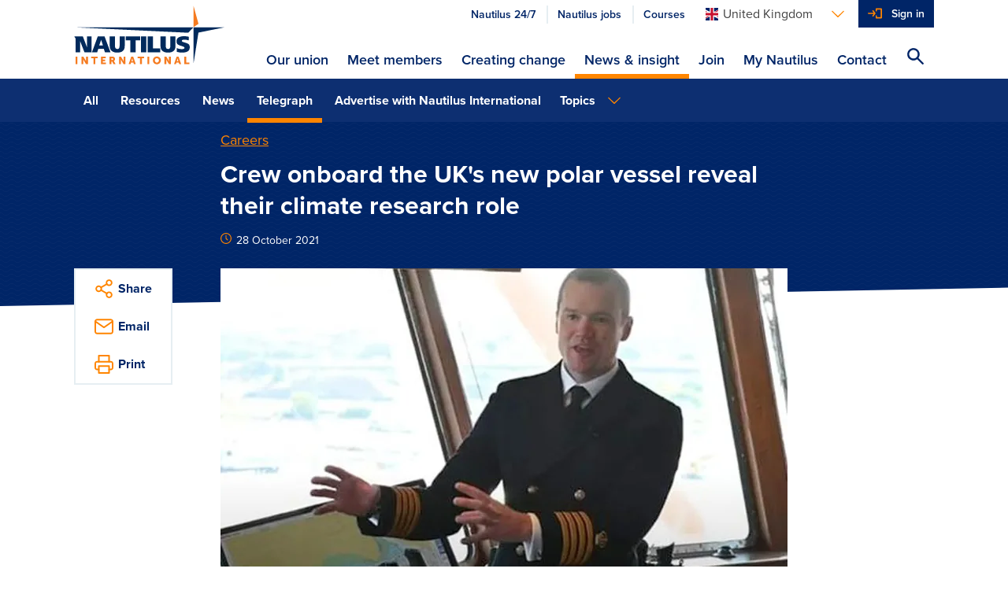

--- FILE ---
content_type: text/html; charset=utf-8
request_url: https://m.nautilusint.org/en/news-insight/telegraph/crew-onboard-the-uks-new-polar-vessel-reveal-their-climate-research-role/
body_size: 12166
content:

<!DOCTYPE html>
<html lang="en">
<head>
    <title>Crew onboard the UK&#39;s new polar vessel reveal their climate research role</title>
    <!-- Favicons-->
        <link rel="apple-touch-icon" sizes="180x180" href="/apple-touch-icon.png">
        <link rel="icon" type="image/png" sizes="32x32" href="/favicon-32x32.png">
        <link rel="icon" type="image/png" sizes="16x16" href="/favicon-16x16.png">

    <link rel="manifest" href="/manifest.json">
    <link rel="mask-icon" href="/safari-pinned-tab.svg" color="#ff8500">
    <meta name="msapplication-TileColor" content="#da532c">
    <meta name="theme-color" content="#ffffff">
    <!--https://blog.kissmetrics.com/open-graph-meta-tags/-->
    <meta property="og:title" content="Crew onboard the UK&#39;s new polar vessel reveal their climate research role">
    <meta name="twitter:title" content="Crew onboard the UK&#39;s new polar vessel reveal their climate research role">
    <meta name="title" content="Crew onboard the UK&#39;s new polar vessel reveal their climate research role">
    <meta property="og:url" content="https://www.nautilusint.org/en/news-insight/telegraph/crew-onboard-the-uks-new-polar-vessel-reveal-their-climate-research-role/">
    <meta name="twitter:card" content="summary">
    <meta name="twitter:url" content="https://www.nautilusint.org/en/news-insight/telegraph/crew-onboard-the-uks-new-polar-vessel-reveal-their-climate-research-role/">

    <meta name="viewport" content="width=device-width, initial-scale=1.0" />
            <meta name="description" content="Crew onboard the UK&#39;s new polar research ship, the RRS Sir David Attenborough, have shared insights into what it takes to navigate a vessel expected to continue the UK&#39;s long tradition of polar exploration and science, including important climate change research projects.">
            <meta property="og:description" content="Crew onboard the UK&#39;s new polar research ship, the RRS Sir David Attenborough, have shared insights into what it takes to navigate a vessel expected to continue the UK&#39;s long tradition of polar exploration and science, including important climate change research projects.">
            <meta name="twitter:description" content="Crew onboard the UK&#39;s new polar research ship, the RRS Sir David Attenborough, have shared insights into what it takes to navigate a vessel expected to continue the UK&#39;s long tradition of polar exploration and science, including important climate change research projects.">
        <!--default to website-->
        <meta property="og:type" content="website">
            <meta property="og:image" content="https://res.cloudinary.com/nautilus-international/image/upload/f_auto,q_auto,dpr_auto,c_fill,w_1200,h_627/v1635523999/bas_rss_sda_master_bridge3_capt_will_whatley.jpg">

    <!-- EPiServer Header Resources -->
    
    <!-- Main stylesheet -->
        <link rel="stylesheet" href="/Static/Nautilus/css/style.css?version=2026.1.12.2">
        <!-- Fastest webfont loading in the west :) -->
    <script>
        if (window.localStorage && window.localStorage._tk_cache) {
            document.documentElement.classList.add('wf-active');
            var script = document.createElement('script');
            script.innerHTML = localStorage._tk_cache + ";(function () {var timeout = setTimeout(function () {document.documentElement.classList.remove('wf-active');}, 300); Typekit.load({ async: false, active: function () { clearTimeout(timeout); }});})();";
            document.head.appendChild(script);
        }
        window._tk_onload = function () {
            var req = new XMLHttpRequest()
            req.addEventListener("load", function () {
                window.localStorage._tk_cache = this.responseText;
            });
            req.open("GET", "https://use.typekit.net/rmo8orz.js");
            req.send();
        };
    </script>
    <script async="" src="https://use.typekit.net/rmo8orz.js" onload="Typekit.load({ async: true, loading: window._tk_onload })"></script>

    
    <link href="https://www.nautilusint.org/en/news-insight/telegraph/crew-onboard-the-uks-new-polar-vessel-reveal-their-climate-research-role/" rel="canonical" />
    

<!-- Google Tag Manager -->
<script>(function(w,d,s,l,i){w[l]=w[l]||[];w[l].push({'gtm.start':
new Date().getTime(),event:'gtm.js'});var f=d.getElementsByTagName(s)[0],
j=d.createElement(s),dl=l!='dataLayer'?'&l='+l:'';j.async=true;j.src=
'https://www.googletagmanager.com/gtm.js?id='+i+dl;f.parentNode.insertBefore(j,f);
})(window,document,'script','dataLayer','GTM-MMRZDKB');</script>
<!-- End Google Tag Manager --><script type="text/javascript">var appInsights=window.appInsights||function(config){function t(config){i[config]=function(){var t=arguments;i.queue.push(function(){i[config].apply(i,t)})}}var i={config:config},u=document,e=window,o="script",s="AuthenticatedUserContext",h="start",c="stop",l="Track",a=l+"Event",v=l+"Page",r,f;setTimeout(function(){var t=u.createElement(o);t.src=config.url||"https://js.monitor.azure.com/scripts/a/ai.0.js";u.getElementsByTagName(o)[0].parentNode.appendChild(t)});try{i.cookie=u.cookie}catch(y){}for(i.queue=[],r=["Event","Exception","Metric","PageView","Trace","Dependency"];r.length;)t("track"+r.pop());return t("set"+s),t("clear"+s),t(h+a),t(c+a),t(h+v),t(c+v),t("flush"),config.disableExceptionTracking||(r="onerror",t("_"+r),f=e[r],e[r]=function(config,t,u,e,o){var s=f&&f(config,t,u,e,o);return s!==!0&&i["_"+r](config,t,u,e,o),s}),i}({instrumentationKey:"9850a4d2-6157-4c9d-8e2a-b28c86d5aee0",sdkExtension:"a"});window.appInsights=appInsights;appInsights.queue&&appInsights.queue.length===0&&appInsights.trackPageView();</script></head>
<body data-cloudinary="nautilus-international" data-editmode="False" data-search="/en/search/AutoComplete">

<!-- Google Tag Manager (noscript) -->
<noscript><iframe src="https://www.googletagmanager.com/ns.html?id=GTM-MMRZDKB"
height="0" width="0" style="display:none;visibility:hidden"></iframe></noscript>
<!-- End Google Tag Manager (noscript) -->
        <!-- Current Version: 2026.1.12.2 -->
    
    



<header class="c-site-header">
    <a class="c-skip-links" href="#main-content">Skip to main content</a>
    <div class="o-container">
        <div class="o-layout">
            <div class="o-layout__item c-site-header__bar">
                <a class="c-site-header__logo" href="/en/" >
                            <img src="/Static/Nautilus/img/site-logo.svg" width="192" height="76" alt="Nautilus International Maritime Union" />
                </a>

                <div class="c-site-header__right">
                        <div class="c-site-header__actions">
                            <ul class="o-list-inline c-site-header__quicklinks js-site-header-quicklinks"></ul>



<div class="c-dropdown js-dropdown c-site-header__dropdown">

    <button class="c-dropdown__toggle js-dropdown-toggle c-dropdown__toggle--bare" id="languages-selector" aria-haspopup="true" aria-expanded="false" aria-label="Languages">
        <span class="u-sprite c-icon u-margin-right-tiny">
            <svg viewBox="0 0 1 1">
                <use xlink:href="/Static/Nautilus/img/icons.svg#icon-flag-en"></use>
            </svg>
        </span><span class="c-dropdown__toggle-text">United Kingdom</span><span class="u-sprite c-icon c-dropdown__toggle-icon">
            <svg viewBox="0 0 1 1">
                <use xlink:href="/Static/Nautilus/img/icons.svg#icon-chevron-down"></use>
            </svg>
        </span>
    </button>
    <ul class="c-dropdown__list js-dropdown-list" aria-labelledby="languages-selector">

            <li class="c-dropdown__item">

                <a class="c-dropdown__link" href="/en/ChangeLanguage/?languageId=en" data-qa="languageSelectorButton-en">

                    <span class="u-sprite c-icon u-margin-right-tiny">
                        <svg viewBox="0 0 1 1">
                            <use xlink:href="/Static/Nautilus/img/icons.svg#icon-flag-en"></use>
                        </svg>
                    </span>United Kingdom
                </a>
            </li>
            <li class="c-dropdown__item">

                <a class="c-dropdown__link" href="/en/ChangeLanguage/?languageId=nl" data-qa="languageSelectorButton-nl">

                    <span class="u-sprite c-icon u-margin-right-tiny">
                        <svg viewBox="0 0 1 1">
                            <use xlink:href="/Static/Nautilus/img/icons.svg#icon-flag-nl"></use>
                        </svg>
                    </span>Netherlands
                </a>
            </li>
            <li class="c-dropdown__item">

                <a class="c-dropdown__link" href="/en/ChangeLanguage/?languageId=de" data-qa="languageSelectorButton-ch">

                    <span class="u-sprite c-icon u-margin-right-tiny">
                        <svg viewBox="0 0 1 1">
                            <use xlink:href="/Static/Nautilus/img/icons.svg#icon-flag-ch"></use>
                        </svg>
                    </span>Switzerland
                </a>
            </li>
    </ul>
</div>


                            <button class="c-site-header__actions-item c-site-header__toggle-nav js-toggle-nav" aria-label="Toggle Navigation">
                                <span class="u-sprite c-icon">
                                    <svg viewBox="0 0 1 1">
                                        <use xmlns:xlink="http://www.w3.org/1999/xlink" xlink:href="/Static/Nautilus/img/icons.svg#icon-menu"></use>
                                    </svg>
                                </span>
                            </button>

                            <ul class="o-list-inline c-site-header__account-actions js-site-header-account-actions">
                                    <li class="c-primary-nav__item c-primary-nav__item--no-border js-user-account-action">
                                        <div class="c-primary-nav__actions u-bg-primary-blue">
                                            <a class="c-primary-nav__link c-primary-nav__link--login u-text-white" data-qa="headersigninbutton" href="/en/my-nautilus/sign-in/">Sign in</a>
                                        </div>
                                    </li>
                            </ul>
                        </div>


                    <div class="c-site-header__nav-container js-nav-container">
                        <nav class="c-primary-nav" role="navigation">
                            <ul class="o-list-bare c-primary-nav__list js-primary-nav-list">

                                <!-- Site navigation items -->

                                        <li class="c-primary-nav__item c-primary-nav__item--top ">
                                            <div class="c-primary-nav__actions">

                                                <a class="c-primary-nav__link c-primary-nav__link--top" href="/en/our-union/" accesskey="">
                                                    Our union
                                                </a>

                                                    <span class="u-sprite c-icon c-primary-nav__link-icon c-primary-nav__link-icon--after u-text-primary-orange js-subnav-toggle">
                                                        <svg viewBox="0 0 1 1">
                                                            <use xlink:href="/Static/Nautilus/img/icons.svg#icon-plus"></use>
                                                        </svg>
                                                    </span>
                                            </div>
                                                <div class="c-primary-nav__subnav">
                                                    <div class="o-container">
                                                        <div class="c-primary-nav__subnav-intro">
                                                            <p class="c-heading-charlie c-heading-swoosh u-text-white">Our union</p>
                                                            <p class="u-margin-bottom-none">Nautilus International is an independent, influential, global trade union and professional organisation, committed to delivering high quality, cost-effective services to members, and welfare support to necessitous seafarers, their dependants and other maritime professionals.</p>
                                                        </div>
                                                        <ul class="o-list-bare c-primary-nav__subnav-list">
                                                                    <li class="c-primary-nav__item c-primary-nav__subnav-item">
                                                                        <div class="c-primary-nav__actions">

                                                                            <a class="c-primary-nav__link c-primary-nav__subnav-link" href="/en/our-union/who-we-are/" accesskey="">
                                                                                Who we are
                                                                            </a>
                                                                        </div>
                                                                    </li>
                                                                    <li class="c-primary-nav__item c-primary-nav__subnav-item">
                                                                        <div class="c-primary-nav__actions">

                                                                            <a class="c-primary-nav__link c-primary-nav__subnav-link" href="/en/our-union/what-we-do/" accesskey="">
                                                                                What we do
                                                                            </a>
                                                                        </div>
                                                                    </li>
                                                                    <li class="c-primary-nav__item c-primary-nav__subnav-item">
                                                                        <div class="c-primary-nav__actions">

                                                                            <a class="c-primary-nav__link c-primary-nav__subnav-link" href="/en/our-union/where-we-work/" accesskey="">
                                                                                Where we work
                                                                            </a>
                                                                        </div>
                                                                    </li>
                                                        </ul>
                                                    </div>
                                                </div>
                                        </li>
                                        <li class="c-primary-nav__item c-primary-nav__item--top ">
                                            <div class="c-primary-nav__actions">

                                                <a class="c-primary-nav__link c-primary-nav__link--top" href="/en/meet-members/" accesskey="">
                                                    Meet members
                                                </a>

                                            </div>
                                        </li>
                                        <li class="c-primary-nav__item c-primary-nav__item--top ">
                                            <div class="c-primary-nav__actions">

                                                <a class="c-primary-nav__link c-primary-nav__link--top" href="/en/creating-change/" accesskey="">
                                                    Creating change
                                                </a>

                                                    <span class="u-sprite c-icon c-primary-nav__link-icon c-primary-nav__link-icon--after u-text-primary-orange js-subnav-toggle">
                                                        <svg viewBox="0 0 1 1">
                                                            <use xlink:href="/Static/Nautilus/img/icons.svg#icon-plus"></use>
                                                        </svg>
                                                    </span>
                                            </div>
                                                <div class="c-primary-nav__subnav">
                                                    <div class="o-container">
                                                        <div class="c-primary-nav__subnav-intro">
                                                            <p class="c-heading-charlie c-heading-swoosh u-text-white">Creating change</p>
                                                            <p class="u-margin-bottom-none">Nautilus works with members, the maritime community, national governments and international agencies to create change, which improves the lives of maritime professionals.</p>
                                                        </div>
                                                        <ul class="o-list-bare c-primary-nav__subnav-list">
                                                                    <li class="c-primary-nav__item c-primary-nav__subnav-item">
                                                                        <div class="c-primary-nav__actions">

                                                                            <a class="c-primary-nav__link c-primary-nav__subnav-link" href="/en/creating-change/campaigns/" accesskey="">
                                                                                Campaigns
                                                                            </a>
                                                                        </div>
                                                                    </li>
                                                                    <li class="c-primary-nav__item c-primary-nav__subnav-item">
                                                                        <div class="c-primary-nav__actions">

                                                                            <a class="c-primary-nav__link c-primary-nav__subnav-link" href="/en/creating-change/get-involved/" accesskey="">
                                                                                Get involved
                                                                            </a>
                                                                        </div>
                                                                    </li>
                                                                    <li class="c-primary-nav__item c-primary-nav__subnav-item">
                                                                        <div class="c-primary-nav__actions">

                                                                            <a class="c-primary-nav__link c-primary-nav__subnav-link" href="/en/creating-change/events/" accesskey="">
                                                                                Events
                                                                            </a>
                                                                        </div>
                                                                    </li>
                                                        </ul>
                                                    </div>
                                                </div>
                                        </li>
                                        <li class="c-primary-nav__item c-primary-nav__item--top is-active">
                                            <div class="c-primary-nav__actions">

                                                <a class="c-primary-nav__link c-primary-nav__link--top" href="/en/news-insight/" accesskey="">
                                                    News &amp; insight
                                                </a>

                                                    <span class="u-sprite c-icon c-primary-nav__link-icon c-primary-nav__link-icon--after u-text-primary-orange js-subnav-toggle">
                                                        <svg viewBox="0 0 1 1">
                                                            <use xlink:href="/Static/Nautilus/img/icons.svg#icon-plus"></use>
                                                        </svg>
                                                    </span>
                                            </div>
                                                <div class="c-primary-nav__subnav">
                                                    <div class="o-container">
                                                        <div class="c-primary-nav__subnav-intro">
                                                            <p class="c-heading-charlie c-heading-swoosh u-text-white">News &amp; insight</p>
                                                            <p class="u-margin-bottom-none">Keep up to date with everything happening at Nautilus and read our views on maritime issues.</p>
                                                        </div>
                                                        <ul class="o-list-bare c-primary-nav__subnav-list">
                                                                    <li class="c-primary-nav__item c-primary-nav__subnav-item">
                                                                        <div class="c-primary-nav__actions">

                                                                            <a class="c-primary-nav__link c-primary-nav__subnav-link" href="/en/news-insight/news/" accesskey="">
                                                                                News
                                                                            </a>
                                                                        </div>
                                                                    </li>
                                                                    <li class="c-primary-nav__item c-primary-nav__subnav-item">
                                                                        <div class="c-primary-nav__actions">

                                                                            <a class="c-primary-nav__link c-primary-nav__subnav-link" href="/en/news-insight/telegraph/" accesskey="">
                                                                                Telegraph
                                                                            </a>
                                                                        </div>
                                                                    </li>
                                                                    <li class="c-primary-nav__item c-primary-nav__subnav-item">
                                                                        <div class="c-primary-nav__actions">

                                                                            <a class="c-primary-nav__link c-primary-nav__subnav-link" href="/en/news-insight/resources/" accesskey="">
                                                                                Resources
                                                                            </a>
                                                                        </div>
                                                                    </li>
                                                                    <li class="c-primary-nav__item c-primary-nav__subnav-item">
                                                                        <div class="c-primary-nav__actions">

                                                                            <a class="c-primary-nav__link c-primary-nav__subnav-link" href="/en/news-insight/letters-to-the-editor/" accesskey="">
                                                                                Letters to the editor
                                                                            </a>
                                                                        </div>
                                                                    </li>
                                                                    <li class="c-primary-nav__item c-primary-nav__subnav-item">
                                                                        <div class="c-primary-nav__actions">

                                                                            <a class="c-primary-nav__link c-primary-nav__subnav-link" href="/en/news-insight/book-reviews/" accesskey="">
                                                                                Book reviews
                                                                            </a>
                                                                        </div>
                                                                    </li>
                                                                    <li class="c-primary-nav__item c-primary-nav__subnav-item">
                                                                        <div class="c-primary-nav__actions">

                                                                            <a class="c-primary-nav__link c-primary-nav__subnav-link" href="/en/news-insight/ships-of-the-past/" accesskey="">
                                                                                Ships of the past
                                                                            </a>
                                                                        </div>
                                                                    </li>
                                                                    <li class="c-primary-nav__item c-primary-nav__subnav-item">
                                                                        <div class="c-primary-nav__actions">

                                                                            <a class="c-primary-nav__link c-primary-nav__subnav-link" href="/en/news-insight/advertise-with-nautilus-international/" accesskey="">
                                                                                Advertise with Nautilus International
                                                                            </a>
                                                                        </div>
                                                                    </li>
                                                        </ul>
                                                    </div>
                                                </div>
                                        </li>
                                        <li class="c-primary-nav__item c-primary-nav__item--top ">
                                            <div class="c-primary-nav__actions">

                                                <a class="c-primary-nav__link c-primary-nav__link--top" href="/en/join/" accesskey="">
                                                    Join
                                                </a>

                                                    <span class="u-sprite c-icon c-primary-nav__link-icon c-primary-nav__link-icon--after u-text-primary-orange js-subnav-toggle">
                                                        <svg viewBox="0 0 1 1">
                                                            <use xlink:href="/Static/Nautilus/img/icons.svg#icon-plus"></use>
                                                        </svg>
                                                    </span>
                                            </div>
                                                <div class="c-primary-nav__subnav">
                                                    <div class="o-container">
                                                        <div class="c-primary-nav__subnav-intro">
                                                            <p class="c-heading-charlie c-heading-swoosh u-text-white">Join</p>
                                                            <p class="u-margin-bottom-none">If you are a maritime professional, we are the specialist trade union and professional organisation for you.</p>
                                                        </div>
                                                        <ul class="o-list-bare c-primary-nav__subnav-list">
                                                                    <li class="c-primary-nav__item c-primary-nav__subnav-item">
                                                                        <div class="c-primary-nav__actions">

                                                                            <a class="c-primary-nav__link c-primary-nav__subnav-link" href="/en/join/join-online/" accesskey="">
                                                                                Join online
                                                                            </a>
                                                                        </div>
                                                                    </li>
                                                                    <li class="c-primary-nav__item c-primary-nav__subnav-item">
                                                                        <div class="c-primary-nav__actions">

                                                                            <a class="c-primary-nav__link c-primary-nav__subnav-link" href="/en/join/why-join/" accesskey="">
                                                                                Why join?
                                                                            </a>
                                                                        </div>
                                                                    </li>
                                                        </ul>
                                                    </div>
                                                </div>
                                        </li>
                                        <li class="c-primary-nav__item c-primary-nav__item--top ">
                                            <div class="c-primary-nav__actions">

                                                <a class="c-primary-nav__link c-primary-nav__link--top" href="/en/my-nautilus/" accesskey="">
                                                    My Nautilus
                                                </a>

                                                    <span class="u-sprite c-icon c-primary-nav__link-icon c-primary-nav__link-icon--after u-text-primary-orange js-subnav-toggle">
                                                        <svg viewBox="0 0 1 1">
                                                            <use xlink:href="/Static/Nautilus/img/icons.svg#icon-plus"></use>
                                                        </svg>
                                                    </span>
                                            </div>
                                                <div class="c-primary-nav__subnav">
                                                    <div class="o-container">
                                                        <div class="c-primary-nav__subnav-intro">
                                                            <p class="c-heading-charlie c-heading-swoosh u-text-white">My Nautilus</p>
                                                            <p class="u-margin-bottom-none">Login to your member area to update your details, find your organiser and much more.</p>
                                                        </div>
                                                        <ul class="o-list-bare c-primary-nav__subnav-list">
                                                                    <li class="c-primary-nav__item c-primary-nav__subnav-item">
                                                                        <div class="c-primary-nav__actions">

                                                                            <a class="c-primary-nav__link c-primary-nav__subnav-link" href="/en/my-nautilus/uk-branch-conference/" accesskey="">
                                                                                UK Branch Conference
                                                                            </a>
                                                                        </div>
                                                                    </li>
                                                                    <li class="c-primary-nav__item c-primary-nav__subnav-item">
                                                                        <div class="c-primary-nav__actions">

                                                                            <a class="c-primary-nav__link c-primary-nav__subnav-link" href="/en/my-nautilus/support-at-work/" accesskey="">
                                                                                Support at work
                                                                            </a>
                                                                        </div>
                                                                    </li>
                                                                    <li class="c-primary-nav__item c-primary-nav__subnav-item">
                                                                        <div class="c-primary-nav__actions">

                                                                            <a class="c-primary-nav__link c-primary-nav__subnav-link" href="/en/my-nautilus/lay-reps/" accesskey="">
                                                                                Lay reps
                                                                            </a>
                                                                        </div>
                                                                    </li>
                                                                    <li class="c-primary-nav__item c-primary-nav__subnav-item">
                                                                        <div class="c-primary-nav__actions">

                                                                            <a class="c-primary-nav__link c-primary-nav__subnav-link" href="/en/my-nautilus/member-resources/" accesskey="">
                                                                                Member resources
                                                                            </a>
                                                                        </div>
                                                                    </li>
                                                                    <li class="c-primary-nav__item c-primary-nav__subnav-item">
                                                                        <div class="c-primary-nav__actions">

                                                                            <a class="c-primary-nav__link c-primary-nav__subnav-link" href="/en/my-nautilus/nautilus-elections/" accesskey="">
                                                                                Nautilus elections
                                                                            </a>
                                                                        </div>
                                                                    </li>
                                                                    <li class="c-primary-nav__item c-primary-nav__subnav-item">
                                                                        <div class="c-primary-nav__actions">

                                                                            <a class="c-primary-nav__link c-primary-nav__subnav-link" href="/en/my-nautilus/legal/" accesskey="">
                                                                                Legal
                                                                            </a>
                                                                        </div>
                                                                    </li>
                                                        </ul>
                                                    </div>
                                                </div>
                                        </li>
                                        <li class="c-primary-nav__item c-primary-nav__item--top ">
                                            <div class="c-primary-nav__actions">

                                                <a class="c-primary-nav__link c-primary-nav__link--top" href="/en/contact/" accesskey="">
                                                    Contact
                                                </a>

                                            </div>
                                        </li>

                                <li class="c-primary-nav__item js-navigation-quicklinks">
                                    <div class="c-primary-nav__actions">
                                            <a class="c-primary-nav__link c-primary-nav__link--half u-text-primary-blue"
                                               href="/link/2ddaf7270be4497f86b344cc0d93d885.aspx?epslanguage=en">
                                                Nautilus 24/7
                                            </a>
                                                                                    <a class="c-primary-nav__link c-primary-nav__link--half u-text-primary-blue"
                                               href="/link/70b11fc3d6ba4e68abc006ba07cb0b0c.aspx">
                                                Nautilus jobs
                                            </a>
                                                                                    <a class="c-primary-nav__link c-primary-nav__link--half u-text-primary-blue"
                                               href="/link/60c34de6839d4e5e9e02a8bc60b0115b.aspx">
                                                Courses
                                            </a>
                                    </div>
                                </li>

                            </ul>
                        </nav>
                    </div>

                    <button class="c-site-header__actions-item c-site-header__search js-toggle-search js-search-icon" aria-label="Search Website">
                        <span class="u-sprite c-icon">
                            <svg viewBox="0 0 1 1">
                                <use xmlns:xlink="http://www.w3.org/1999/xlink" xlink:href="/Static/Nautilus/img/icons.svg#icon-search"></use>
                            </svg>
                        </span>
                    </button>
                </div>

            </div>

        </div>
    </div>
</header>
<!-- Global search input field-->
<div class="c-site-search c-site-search--global js-global-search">
    <div class="o-container o-container--relative">
        <div class="o-layout">
            <div class="o-layout__item">
                <form class="js-site-search" id="" method="" action="/en/search/" autocomplete="off">
                    <input class="c-form-input c-form-input--invert c-form-input--global-search u-margin-bottom-none js-site-search-input" id="searchQuery" name="searchQuery" type="text" value="" />
                    <!-- Autocomplete results-->
                    <ul class="c-autocomplete c-autocomplete--global o-list-block js-site-search-autocomplete"></ul>
                </form>
            </div>
        </div>
    </div>
</div>

    <main class="site-content" id="main-content">
        



    <div class="c-secondary-nav" >



<div class="o-container">
    <div class="o-layout c-secondary-nav__inner">
        <div class="o-layout__item c-secondary-nav__filters u-width-12-col@medium">
                <div class="c-dropdown js-dropdown c-dropdown--full@small c-dropdown--list@medium c-secondary-nav__dropdown">
                    <button class="c-dropdown__toggle js-dropdown-toggle" id="dropdown-filter" aria-haspopup="true" aria-expanded="false">
                        <span class="c-dropdown__toggle-text">All</span><span class="u-sprite c-icon c-dropdown__toggle-icon">
                            <svg viewBox="0 0 1 1">
                                <use xlink:href="/Static/Nautilus/img/icons.svg#icon-chevron-down"></use>
                            </svg>
                        </span>
                    </button>
                    <ul class="c-dropdown__list js-dropdown-list" aria-labelledby="dropdown-filter">
                                    <li class="c-dropdown__item "><a class="c-dropdown__link" href="/en/news-insight/">All</a></li>
                                    <li class="c-dropdown__item "><a class="c-dropdown__link" href="/en/news-insight/resources/">Resources</a></li>
                                    <li class="c-dropdown__item "><a class="c-dropdown__link" href="/en/news-insight/news/">News</a></li>
                                    <li class="c-dropdown__item is-active"><a class="c-dropdown__link" href="/en/news-insight/telegraph/">Telegraph</a></li>
                                    <li class="c-dropdown__item "><a class="c-dropdown__link" href="/en/news-insight/advertise-with-nautilus-international/">Advertise with Nautilus International</a></li>
                    </ul>
                </div>
                            <div class="c-dropdown js-dropdown c-dropdown--full@small c-dropdown--blend@medium c-secondary-nav__dropdown ">
                    <button class="c-dropdown__toggle js-dropdown-toggle" id="dropdown-topics" aria-haspopup="true" aria-expanded="false">
                        <span class="c-dropdown__toggle-text">
Topics                        </span>
                        <span class="u-sprite c-icon c-dropdown__toggle-icon">
                            <svg viewBox="0 0 1 1">
                                <use xlink:href="/Static/Nautilus/img/icons.svg#icon-chevron-down"></use>
                            </svg>
                        </span>
                    </button>
                    <ul class="c-dropdown__list js-dropdown-list" aria-labelledby="dropdown-topics">
                            <li class="c-dropdown__item"><a class="c-dropdown__link" href="/en/news-insight/">Topics</a></li>
                            <li class="c-dropdown__item"><a class="c-dropdown__link" href="/en/news-insight/?topic=Campaigning">Campaigning</a></li>
                            <li class="c-dropdown__item"><a class="c-dropdown__link" href="/en/news-insight/?topic=Careers">Careers</a></li>
                            <li class="c-dropdown__item"><a class="c-dropdown__link" href="/en/news-insight/?topic=Colleges">Colleges</a></li>
                            <li class="c-dropdown__item"><a class="c-dropdown__link" href="/en/news-insight/?topic=Community">Community</a></li>
                            <li class="c-dropdown__item"><a class="c-dropdown__link" href="/en/news-insight/?topic=Education and training">Education and training</a></li>
                            <li class="c-dropdown__item"><a class="c-dropdown__link" href="/en/news-insight/?topic=Environment">Environment</a></li>
                            <li class="c-dropdown__item"><a class="c-dropdown__link" href="/en/news-insight/?topic=Equality">Equality</a></li>
                            <li class="c-dropdown__item"><a class="c-dropdown__link" href="/en/news-insight/?topic=Federation">Federation</a></li>
                            <li class="c-dropdown__item"><a class="c-dropdown__link" href="/en/news-insight/?topic=General secretary message">General secretary message</a></li>
                            <li class="c-dropdown__item"><a class="c-dropdown__link" href="/en/news-insight/?topic=Government">Government</a></li>
                            <li class="c-dropdown__item"><a class="c-dropdown__link" href="/en/news-insight/?topic=Health and safety">Health and safety</a></li>
                            <li class="c-dropdown__item"><a class="c-dropdown__link" href="/en/news-insight/?topic=History">History</a></li>
                            <li class="c-dropdown__item"><a class="c-dropdown__link" href="/en/news-insight/?topic=Industrial">Industrial</a></li>
                            <li class="c-dropdown__item"><a class="c-dropdown__link" href="/en/news-insight/?topic=International">International</a></li>
                            <li class="c-dropdown__item"><a class="c-dropdown__link" href="/en/news-insight/?topic=Law">Law</a></li>
                            <li class="c-dropdown__item"><a class="c-dropdown__link" href="/en/news-insight/?topic=Members at work">Members at work</a></li>
                            <li class="c-dropdown__item"><a class="c-dropdown__link" href="/en/news-insight/?topic=Nautilus news">Nautilus news</a></li>
                            <li class="c-dropdown__item"><a class="c-dropdown__link" href="/en/news-insight/?topic=Nautilus partnerships">Nautilus partnerships</a></li>
                            <li class="c-dropdown__item"><a class="c-dropdown__link" href="/en/news-insight/?topic=Netherlands">Netherlands</a></li>
                            <li class="c-dropdown__item"><a class="c-dropdown__link" href="/en/news-insight/?topic=Open days">Open days</a></li>
                            <li class="c-dropdown__item"><a class="c-dropdown__link" href="/en/news-insight/?topic=Opinion">Opinion</a></li>
                            <li class="c-dropdown__item"><a class="c-dropdown__link" href="/en/news-insight/?topic=Organising">Organising</a></li>
                            <li class="c-dropdown__item"><a class="c-dropdown__link" href="/en/news-insight/?topic=Podcasts from Nautilus">Podcasts from Nautilus</a></li>
                            <li class="c-dropdown__item"><a class="c-dropdown__link" href="/en/news-insight/?topic=Sponsored content">Sponsored content</a></li>
                            <li class="c-dropdown__item"><a class="c-dropdown__link" href="/en/news-insight/?topic=Switzerland">Switzerland</a></li>
                            <li class="c-dropdown__item"><a class="c-dropdown__link" href="/en/news-insight/?topic=Technology">Technology</a></li>
                            <li class="c-dropdown__item"><a class="c-dropdown__link" href="/en/news-insight/?topic=Ukraine">Ukraine</a></li>
                            <li class="c-dropdown__item"><a class="c-dropdown__link" href="/en/news-insight/?topic=United Kingdom">United Kingdom</a></li>
                            <li class="c-dropdown__item"><a class="c-dropdown__link" href="/en/news-insight/?topic=Welfare">Welfare</a></li>
                    </ul>
                </div>
        </div>

    </div>
</div>

    </div>

<div class="c-page-header c-page-header--tilt c-page-header--article   
     c-page-header--overlap" 
     data-src="" 
     data-version="">
    <div class="o-container ">
        <div class="o-layout">
            <div class="o-layout__item u-width-8-col@large u-push-2-col@large">
                <span class="c-page-header__category" >
                    <a href="/en/news-insight/?topic=Careers">Careers</a>
                </span>
                <h1 class="c-page-header__title">Crew onboard the UK's new polar vessel reveal their climate research role</h1>
                <p class="c-text-smallprint">
                    <span class="u-sprite c-icon u-text-primary-orange u-margin-right-tiny">
                        <svg viewBox="0 0 1 1">
                            <use xlink:href="/Static/Nautilus/img/icons.svg#icon-clock"></use>
                        </svg>
                    </span>28 October 2021
                </p>
            </div>
        </div>
    </div>
</div>



<div class="o-container o-container--relative">
    <div class="o-layout">
        <div class="o-layout__item u-width-10-col@large u-push-1-col@large u-width-8-col@x-large u-push-2-col@x-large">
            <figure class="c-featured-image">
                    <img class="c-featured-image__image" data-src="/globalassets/news-by-topic/united-kingdom/bas_rss_sda_master_bridge3_capt_will_whatley.jpg" data-version="1635523999" alt="Image:Captain Will Whatley during a BAS video interview on the bridge. Image: BAS video" title="Captain Will Whatley during a BAS video interview on the bridge. Image: BAS video">
                                    <figcaption class="c-featured-image__caption">Captain Will Whatley during a BAS video interview on the bridge. Image: BAS video</figcaption>
            </figure>
        <div class="c-content-area js-content-area">

                <p class="u-text-bold">
                    Crew onboard the UK&#39;s new polar research ship, the RRS Sir David Attenborough, have shared insights into what it takes to navigate a vessel expected to continue the UK&#39;s long tradition of polar exploration and science, including important climate change research projects. Deborah McPherson reports
                </p>

            
            <!DOCTYPE html>
<html>
<head>
<script type="text/javascript">var appInsights=window.appInsights||function(config){function t(config){i[config]=function(){var t=arguments;i.queue.push(function(){i[config].apply(i,t)})}}var i={config:config},u=document,e=window,o="script",s="AuthenticatedUserContext",h="start",c="stop",l="Track",a=l+"Event",v=l+"Page",r,f;setTimeout(function(){var t=u.createElement(o);t.src=config.url||"https://js.monitor.azure.com/scripts/a/ai.0.js";u.getElementsByTagName(o)[0].parentNode.appendChild(t)});try{i.cookie=u.cookie}catch(y){}for(i.queue=[],r=["Event","Exception","Metric","PageView","Trace","Dependency"];r.length;)t("track"+r.pop());return t("set"+s),t("clear"+s),t(h+a),t(c+a),t(h+v),t(c+v),t("flush"),config.disableExceptionTracking||(r="onerror",t("_"+r),f=e[r],e[r]=function(config,t,u,e,o){var s=f&&f(config,t,u,e,o);return s!==!0&&i["_"+r](config,t,u,e,o),s}),i}({instrumentationKey:"9850a4d2-6157-4c9d-8e2a-b28c86d5aee0",sdkExtension:"a"});window.appInsights=appInsights;appInsights.queue&&appInsights.queue.length===0&&appInsights.trackPageView();</script></head>
<body>
<p>The crew answered questions from Nautilus during the vessel's special visit to London Greenwich between 28-30 October 2021, ahead of global climate conference COP26. The visit was also part of a three-day Ice Worlds Festival hosted by the Royal Greenwich Museums in partnership with British Antarctic Survey (BAS) &ndash; with live talks by scientists and experts living and working in polar regions. Virtual-only tours of the vessel were also available at the museum.</p>
<p>The <a title="RRS Sir David Attenborough live streams" href="https://www.bas.ac.uk/media/creative-services/live/" target="_blank" rel="noopener">state-of-the-art ship</a>, operated by BAS where Nautilus has members, is expected to enable world-leading research in Antarctica and the Arctic for the next 25-30 years. It will leave the UK for its maiden voyage in mid-November.</p>
<p>Two alternate crews will sail the vessel, including one headed by Captain <a href="https://www.bas.ac.uk/blogpost/meet-the-crew-captain-will-whatley/">Will Whatley</a> and another by Captain Ralph Stevens.</p>
<p>Asked how different a polar research vessel is to operate compared to other Merchant Navy vessels, the crew said the main difference is the additional systems provided for conducting science.</p>
<p>'The Sir David Attenborough vessel has dedicated deck machinery for deploying scientific equipment as well as an array of echo sounders and swath systems allowing the ship to function as a mobile laboratory. This is in addition to its logistics role in supplying the British bases in Antarctica. These various aspects of the vessel's operations mean the crew have to be dynamic in changing from conducting science to cargo operations.'</p>
<p>This vessel is also the first to be built in the UK to Polar Code regulations which came into force in 2017.</p>
<figure class="image"><img alt="bas_sda_polar_london_web.jpg" width="100%" height="" data-src="/globalassets/news-by-topic/united-kingdom/bas_sda_polar_london_web.jpg" data-version="1635524202" title="bas_sda_polar_london_web.jpg">
<figcaption>RRS Sir David Attenborough enters London. Image: BAS</figcaption>
</figure>
<p>'Because of the nature of our operations, all our systems on outside decks are required to operate at a minimum -35 degrees Celsius,' said the crew. 'We also have survival equipment on board in case we need to abandon ship onto the ice. Each crew member has a personal survival kit and there are group survival kits which contain items such as additional food rations and tents.'</p>
<p>As the vessel is very complex, the crew also conduct on board training regularly covering emergency scenarios and familiarisation with the vessel's systems, including fuel consumption, rough weather rolling and emergency steering, dynamic positioning and man overboard protocols.</p>
<p>The Polar Code has brought in additional training requirements for deck officers when the vessel is operating in polar waters where ice is present. Advanced training for master and chief mate, and basic training for officers in charge of a navigational watch, is also required. The training covers principles of ice navigation as well as other topics such as pollution prevention, said the crew.</p>
<p>All the crew are also required to be familiar with the Polar Water Operations Manual. This details the procedures for when the vessel is operating in polar waters as well as the vessel's lifesaving appliances.</p>
<p>Covid-19 presented a wide range of challenges to the delivery of the vessel, said the crew. Travel restrictions prevented specialists visiting the ship to fit and test equipment, and access to the ship was restricted to essential personnel only. Once restrictions began to lift, BAS was able to begin to open access to the ship, and the commissioning and snagging processes gathered pace ahead of the ship's first expected deployment to Antarctica. The vessel has not yet had any cadets working on board due to Covid-19.</p>
<p>During its first deployment the RRS Sir David Attenborough will be delivering cargo in early 2022 to the English Coast of the British Antarctic Territory, providing critical support for the International Thwaites Glacier Project &ndash; a collaboration between the UK and US, to learn more about the so-called 'Doomsday Glacier'.</p>
<p>The polar vessel will also deploy Argo floats in the Southern Ocean to gather data on ocean temperature. The International Argo program supplies most direct measurements of ocean temperature for the study of global warming and climate change. Within this project, the Southern Ocean has always been sampled less than other more accessible oceans. Deploying these Argo floats will address this shortfall, improving measurement and understanding of global change.</p>
<p>Crew also shed light on the sort of extensive planning necessary for the mental and physical health of the 30 crew, plus the 60 scientific and other support staff in readiness for polar conditions. Crew can be onboard for three months or more.</p>
<p>Each member of crew and other personnel receive a personalised kit bag containing Personal Protective Equipment (PPE), and clothing for cold weather. The vessel also has a large stock of PPE on board for the including insulated boiler suits and warm gloves.</p>
<p>Social events to entertain the crew and scientists and keep morale up are also organised, and there is a well-equipped gym onboard, as well as a sauna.</p>
<p>When possible, every effort is made for the crew to go ashore and explore the bases and surrounding areas. 'This is particularly important as the vessel can sometimes be at sea for four weeks at a time conducting science or transiting north and south from the UK. '</p>
<p>Mealtimes are an important time for crew and other staff to socialise and unwind from work, so a variety of meals are served catering to specific dietary requirements. Stores are carefully planned to ensure that meals contain as much fresh fruit and vegetables as possible during the journey.</p>
<p>All personnel also have access to the internet as well as being able to dial out from their cabin phones so they can contact home.</p>
</body>
</html>
            <div class="o-layout o-layout--flex u-margin-bottom-small">



    <div class="o-layout__item">
        <figure>
            <div class="u-embed-responsive u-embed-responsive--no-margin u-embed-responsive--16:9 u-margin-bottom-none" >
                <iframe width="560" height="315" src="https://www.youtube.com/embed/iVCvrmWmCys" title="YouTube video player" frameborder="0" allow="accelerometer; autoplay; clipboard-write; encrypted-media; gyroscope; picture-in-picture" allowfullscreen></iframe>
            </div>
                <figcaption class="c-featured-image__caption">
                    Hear more from Captain Will Whatley, who explains  what it has been like to see the polar research vessel through from build to launch, during a BAS YouTube video on the bridge of  the RRS Sir David Attenborough.
                </figcaption>
        </figure>
    </div></div>
            
        </div>



<div class="c-share c-share--full@small">
    <div class="c-share__item js-accordion-section">
        <a class="c-share__link js-accordion-trigger" href="#">
            <span class="u-sprite c-icon c-share__icon">
                <svg viewBox="0 0 1 1">
                    <use xlink:href="/Static/Nautilus/img/icons.svg#icon-share"></use>
                </svg>
            </span><span class="c-share__label">Share</span>
        </a>
        <div class="c-share__body js-accordion-content">
            <a class="c-share__link" href="http://www.facebook.com/sharer.php?u=https://www.nautilusint.org/en/news-insight/telegraph/crew-onboard-the-uks-new-polar-vessel-reveal-their-climate-research-role/" target="_blank" rel="noopener noreferrer">
                <span class="u-sprite c-icon c-share__icon">
                    <svg viewBox="0 0 1 1">
                        <use xlink:href="/Static/Nautilus/img/icons.svg#icon-facebook"></use>
                    </svg>
                </span>
            </a>
            <a class="c-share__link" href="https://twitter.com/share?url=https://www.nautilusint.org/en/news-insight/telegraph/crew-onboard-the-uks-new-polar-vessel-reveal-their-climate-research-role/" target="_blank" rel="noopener noreferrer">
                <span class="u-sprite c-icon c-share__icon">
                    <svg viewBox="0 0 1 1">
                        <use xlink:href="/Static/Nautilus/img/icons.svg#icon-twitter"></use>
                    </svg>
                </span>
            </a>
            <a class="c-share__link" href="https://www.linkedin.com/sharing/share-offsite/?url=https://www.nautilusint.org/en/news-insight/telegraph/crew-onboard-the-uks-new-polar-vessel-reveal-their-climate-research-role/" target="_blank" rel="noopener noreferrer">
                <span class="u-sprite c-icon c-share__icon">
                    <svg viewBox="0 0 1 1">
                        <use xlink:href="/Static/Nautilus/img/icons.svg#icon-linkedin"></use>
                    </svg>
                </span>
            </a>
        </div>
    </div>
    <div class="c-share__item">
        <a class="c-share__link" href="mailto:?Subject=Crew onboard the UK&#39;s new polar vessel reveal their climate research role&amp;Body=https://www.nautilusint.org/en/news-insight/telegraph/crew-onboard-the-uks-new-polar-vessel-reveal-their-climate-research-role/">
            <span class="u-sprite c-icon c-share__icon">
                <svg viewBox="0 0 1 1">
                    <use xlink:href="/Static/Nautilus/img/icons.svg#icon-mail"></use>
                </svg>
            </span><span class="c-share__label">Email</span>
        </a>
    </div>
    <div class="c-share__item">
        <a class="c-share__link" href="javascript:window.print()">
            <span class="u-sprite c-icon c-share__icon">
                <svg viewBox="0 0 1 1">
                    <use xlink:href="/Static/Nautilus/img/icons.svg#icon-print"></use>
                </svg>
            </span><span class="c-share__label">Print</span>
        </a>
    </div>
</div>

            <hr>
                <p class="c-heading-echo u-text-medium-grey u-margin-bottom-small">Tags</p>
                <ul class="o-list-inline" >
                                <li class="o-list-inline__item"><a class="c-label c-label--tag" href="/en/news-insight/?tag=british antarctic survey">british antarctic survey</a></li>
                                <li class="o-list-inline__item"><a class="c-label c-label--tag" href="/en/news-insight/?tag=cop26">cop26</a></li>
                                <li class="o-list-inline__item"><a class="c-label c-label--tag" href="/en/news-insight/?tag=polar code">polar code</a></li>
                                <li class="o-list-inline__item"><a class="c-label c-label--tag" href="/en/news-insight/?tag=specialist vessels">specialist vessels</a></li>
                </ul>
        </div>
    </div>
</div>
    <section class="u-bg-light-blue u-padding-top u-padding-bottom">
        <div class="o-container">
            <div class="o-layout">
                <div class="o-layout__item">
                    <h2 class="c-heading-charlie u-text-primary-blue u-text-center">More articles</h2>
                </div>
            </div>
            <div class="o-layout o-layout--flex">

<a class="c-card u-margin-bottom o-layout__item u-width-4-col@medium u-width-12-col@medium" href="/en/news-insight/telegraph/meet-the-yacht-empowering-girls-through-education/" data-epi-block-id="14452"
   >
    <div class="c-card__image" data-src="/globalassets/news-by-topic/community/p1014273_tracy_edwards_maiden_factor_web.jpg" data-version="1634739369">
            </div>
    <div class="c-card__body">
            <span class="c-text-smallprint u-text-primary-orange">Community</span>
        <h3 class="c-card__title">Meet the yacht empowering girls through education</h3>
        <ul class="o-list-inline o-list-inline--narrow c-card__meta">
            <li class="o-list-inline__item"><span class="c-text-smallprint u-text-medium-grey">Telegraph</span></li>
            <li class="o-list-inline__item">
                <span class="c-text-smallprint u-text-medium-grey">
                    <span class="u-sprite c-icon u-margin-right-tiny">
                        <svg viewBox="0 0 1 1">
                            <use xlink:href="/Static/Nautilus/img/icons.svg#icon-clock"></use>
                        </svg>
                    </span>
                    20 October 2021
                </span>
            </li>
        </ul>
    </div>
</a>


<a class="c-card u-margin-bottom o-layout__item u-width-4-col@medium u-width-12-col@medium" href="/en/news-insight/telegraph/norwegian-unions-welcome-government-promise-of-local-wages-and-conditions-in-countrys-waters/" data-epi-block-id="14472"
   >
    <div class="c-card__image" data-src="/globalassets/news-by-topic/international/norwegian_money_gettyimages-471122213.jpg_web.jpg" data-version="1635416514">
            </div>
    <div class="c-card__body">
            <span class="c-text-smallprint u-text-primary-orange">International</span>
        <h3 class="c-card__title">Norwegian unions welcome government promise of local wages and conditions in country&#39;s waters</h3>
        <ul class="o-list-inline o-list-inline--narrow c-card__meta">
            <li class="o-list-inline__item"><span class="c-text-smallprint u-text-medium-grey">Telegraph</span></li>
            <li class="o-list-inline__item">
                <span class="c-text-smallprint u-text-medium-grey">
                    <span class="u-sprite c-icon u-margin-right-tiny">
                        <svg viewBox="0 0 1 1">
                            <use xlink:href="/Static/Nautilus/img/icons.svg#icon-clock"></use>
                        </svg>
                    </span>
                    27 October 2021
                </span>
            </li>
        </ul>
    </div>
</a>


<a class="c-card u-margin-bottom o-layout__item u-width-4-col@medium u-width-12-col@medium" href="/en/news-insight/telegraph/harbour-master-careers-flagged-in-uk-church-wardens-fundraising-sailing-odyssey/" data-epi-block-id="14440"
   >
    <div class="c-card__image" data-src="/globalassets/news-by-topic/features/charities/steve-clapperton-port-of-tyne-30-jul-21-web.jpg" data-version="1634572176">
            </div>
    <div class="c-card__body">
            <span class="c-text-smallprint u-text-primary-orange">Careers</span>
        <h3 class="c-card__title">Harbour master careers flagged in UK church warden&#39;s fundraising sailing odyssey</h3>
        <ul class="o-list-inline o-list-inline--narrow c-card__meta">
            <li class="o-list-inline__item"><span class="c-text-smallprint u-text-medium-grey">Telegraph</span></li>
            <li class="o-list-inline__item">
                <span class="c-text-smallprint u-text-medium-grey">
                    <span class="u-sprite c-icon u-margin-right-tiny">
                        <svg viewBox="0 0 1 1">
                            <use xlink:href="/Static/Nautilus/img/icons.svg#icon-clock"></use>
                        </svg>
                    </span>
                    18 October 2021
                </span>
            </li>
        </ul>
    </div>
</a>
</div>
        </div>
    </section>

    </main>




    <div class="c-cta u-text-center u-bg-secondary-blue u-bg-pattern">
        <div class="o-container">
            <h2 class="c-heading-charlie u-text-white u-fill-container u-margin-bottom">Become a Nautilus member today</h2>
            <div class="o-layout">
                <div class="o-layout__item u-width-5-col@medium u-push-1-col@medium u-width-4-col@large u-push-2-col@large">
                    <a class="c-button c-button--primary c-button--full u-margin-bottom-small" href="/en/join/join-online/">
                        Join<span class="u-sprite c-icon">
                            <svg viewBox="0 0 1 1" >
                                <use xlink:href="/Static/Nautilus/img/icons.svg#icon-chevron-right"></use>
                            </svg>
                        </span>
                    </a>
                </div>
                <div class="o-layout__item u-width-5-col@medium u-width-4-col@large">
                    <a class="c-button c-button--secondary-invert c-button--full u-margin-bottom-small" href="/en/join/why-join-old/">
                        Find out more<span class="u-sprite c-icon">
                            <svg viewBox="0 0 1 1" >
                                <use xlink:href="/Static/Nautilus/img/icons.svg#icon-chevron-right"></use>
                            </svg>
                        </span>
                    </a>
                </div>
            </div>
        </div>
    </div>
<footer class="c-site-footer">
    <div class="o-container o-container--relative">


<div class="o-layout">
    <!--Footer Links-->
    <div class="o-layout__item u-width-12-col@medium u-push-1-col@medium u-margin-left-reset@large"">
        <div class="o-layout u-relative">
            <div class="o-layout__item u-width-6-of-12-col@large" >
                <h2 class="c-heading-delta c-heading-swoosh c-site-footer__headline">Wherever you are, so are we</h2>
                <!--Social Links-->
                <div class="c-social-media c-site-footer__social-media">
                    <a class="c-social-media__item" href="https://www.facebook.com/Nautilusint/" target="_blank" rel="noopener noreferrer" aria-label="Facebook" >
                        <span class="u-sprite c-icon">
                            <svg viewBox="0 0 1 1">
                                <use xlink:href="/Static/Nautilus/img/icons.svg#icon-facebook"></use>
                            </svg>
                        </span>
                    </a><a class="c-social-media__item" href="https://twitter.com/nautilusint" target="_blank" rel="noopener noreferrer" aria-label="Twitter" >
                        <span class="u-sprite c-icon">
                            <svg viewBox="0 0 1 1">
                                <use xlink:href="/Static/Nautilus/img/icons.svg#icon-twitter"></use>
                            </svg>
                        </span>
                    </a><a class="c-social-media__item" href="https://www.youtube.com/user/nautilusint" target="_blank" rel="noopener noreferrer" aria-label="YouTube" >
                        <span class="u-sprite c-icon">
                            <svg viewBox="0 0 1 1">
                                <use xlink:href="/Static/Nautilus/img/icons.svg#icon-youtube"></use>
                            </svg>
                        </span>
                    </a><a class="c-social-media__item" href="https://www.linkedin.com/groups/5133007/profile" target="_blank" rel="noopener noreferrer" aria-label="LinkedIn" >
                        <span class="u-sprite c-icon">
                            <svg viewBox="0 0 1 1">
                                <use xlink:href="/Static/Nautilus/img/icons.svg#icon-linkedin"></use>
                            </svg>
                        </span>
                    </a>
                        <a class="c-social-media__item" href="https://www.instagram.com/nautilusint/?hl=en" target="_blank" rel="noopener noreferrer" aria-label="Instagram" >
                            <span class="u-sprite c-icon">
                                <svg viewBox="0 0 1 1">
                                    <use xlink:href="/Static/Nautilus/img/icons.svg#icon-instagram"></use>
                                </svg>
                            </span>
                        </a>
                                            <a class="c-social-media__item" href="https://www.tiktok.com/@nautilusint" target="_blank" rel="noopener noreferrer" aria-label="TikTok" >
                            <span class="u-sprite c-icon">
                                <svg viewBox="0 0 1 1">
                                    <use xlink:href="/Static/Nautilus/img/icons.svg#icon-tiktok"></use>
                                </svg>
                            </span>
                        </a>
                    <a class="c-social-media__item" href="/en/news-rss/" target="_blank" aria-label="RSS Feed">
                        <span class="u-sprite c-icon">
                            <svg viewBox="0 0 1 1">
                                <use xlink:href="/Static/Nautilus/img/icons.svg#icon-rss"></use>
                            </svg>
                        </span>
                    </a>
                </div>
            </div>
            <div class="o-layout__item u-width-5-of-12-col@medium u-width-3-of-12-col@large">
                <h3 class="c-text-lead u-text-white u-margin-bottom-tiny">About Nautilus International</h3>
                <ul class="o-list-bare c-site-footer__list" >
                            <li class="c-site-footer__list-item"><a class="c-link-bare" href="/en/our-union/" accesskey="">Who we are</a></li>
                            <li class="c-site-footer__list-item"><a class="c-link-bare" href="/en/our-union/who-we-are/rules/" accesskey="">Rules</a></li>
                            <li class="c-site-footer__list-item"><a class="c-link-bare" href="/en/our-union/who-we-are/regulations/" accesskey="">Regulations</a></li>
                            <li class="c-site-footer__list-item"><a class="c-link-bare" href="/en/our-union/who-we-are/governance-structure/" accesskey="">Governance structure</a></li>
                </ul>
            </div>
            <div class="o-layout__item u-width-5-of-12-col@medium u-width-3-of-12-col@large">
                <!--Contact Us section -->
                <h3 class="c-text-lead u-text-white u-margin-bottom-tiny">Contact us</h3>
                <ul class="o-list-bare" >
                            <li class="c-text-smallprint u-text-primary-orange">
                                <strong>Email us</strong>
                            </li>
                            <li>

                                <strong><a class="c-link-bare" href="mailto:enquiries@nautilusint.org">enquiries@nautilusint.org</a></strong>
                            </li>
                            <li class="c-text-smallprint u-text-primary-orange">
                                <strong>Tel (UK head office)</strong>
                            </li>
                            <li>

                                <strong><a class="c-link-bare" href="tel:00442089896677">+44 (0)20 8989 6677</a></strong>
                            </li>
                </ul>
            </div>            
        </div>
    </div>
</div>

    <div class="o-layout">
        <div class="o-layout__item">
            <div class="c-site-footer__logos">
                    <a class="c-site-footer__logo" href="https://www.plsa.co.uk/Policy-and-Research/Topics/Pension-Quality-Mark" target="_blank" rel="noopener">
                        <img data-src="/globalassets/logos/pension_quality_mark_logo_mono_rgb_x140.jpg" data-version="1750156638">
                    </a>
                    <a class="c-site-footer__logo" href="https://www.investorsinpeople.com/" target="_blank" rel="noopener">
                        <img data-src="/globalassets/logos/invest-in-people-gold-r-white.jpg" data-version="1750153437">
                    </a>
            </div>
        </div>
    </div>
    </div>


    <!--needed for all views-->
    <div class="o-container">
        <div class="c-site-footer__lower">
            <div class="o-layout o-layout--flex">
                <!--Lower footer links-->
                <div class="o-layout__item u-width-10-col@medium u-push-1-col@medium u-width-8-col@x-large u-margin-left-reset@x-large">
                    <ul class="o-list-inline o-list-inline--narrow u-margin-bottom-none" >
                                <li class="o-list-inline__item c-text-smallprint"><a class="c-link-bare" href="/en/our-union/who-we-are/privacy/">Privacy</a></li>
                                <li class="o-list-inline__item c-text-smallprint"><a class="c-link-bare" href="/en/our-union/who-we-are/website-terms-and-conditions/">Website terms and conditions</a></li>
                                <li class="o-list-inline__item c-text-smallprint"><a class="c-link-bare" href="/en/our-union/who-we-are/web-accessibility/">Web accessibility</a></li>
                                <li class="o-list-inline__item c-text-smallprint"><a class="c-link-bare" href="/en/sitemap/">Sitemap</a></li>
                    </ul>
                </div>
                <div class="o-layout__item u-width-10-col@medium u-push-1-col@medium u-width-4-col@x-large u-margin-left-reset@x-large">
                    <ul class="o-list-inline o-list-inline--narrow u-margin-bottom-none">
                            <li class="o-list-inline__item c-text-smallprint"> © Nautilus International 2026 All rights reserved</li>

                    </ul>
                </div>
            </div>
        </div>
    </div>
</footer>

    <script defer src="https://cdnjs.cloudflare.com/polyfill/v3/polyfill.min.js?features=default%2Cfetch%2CPromise%2CArray.prototype.find"></script>
    <script defer src="/Static/Nautilus/js/app.js?version=2026.1.12.2"></script>
    <script type="text/javascript" src="https://dl.episerver.net/13.6.1/epi-util/find.js"></script>
<script type="text/javascript">
if(typeof FindApi === 'function'){var api = new FindApi();api.setApplicationUrl('/');api.setServiceApiBaseUrl('/find_v2/');api.processEventFromCurrentUri();api.bindWindowEvents();api.bindAClickEvent();api.sendBufferedEvents();}
</script>

</body>
</html>


--- FILE ---
content_type: image/svg+xml
request_url: https://m.nautilusint.org/Static/Nautilus/img/site-logo.svg
body_size: 1272
content:
<svg xmlns="http://www.w3.org/2000/svg" viewBox="0 0 190 75">
  <g fill="none" fill-rule="evenodd">
    <path fill="#002A5C" d="M13.15 59.773l-5.474-14.06.03 14.06H1.942L1.885 42.3l-1.49-2.48h10.74l5.214 13.812.027-13.81h5.763v19.95M47.46 58.114c-1.698-1.313-2.56-3.34-2.56-6.057V39.82h6.507v11.666c0 1.257.233 2.257.665 2.972.432.742 1.208 1.113 2.277 1.113 1.122 0 1.87-.34 2.3-1.054.433-.714.636-1.716.636-3.004v-11.69h6.427v12.036c0 2.89-.838 4.973-2.48 6.286-1.642 1.316-3.947 1.975-6.942 1.975-2.853 0-5.158-.66-6.83-2.006zM77.37 44.74v15.034h-6.543V44.74H64.95v-4.918h18.265v4.92M84.166 59.774h6.54V39.822h-6.54M92.538 59.774V39.777h6.73v14.94h9.1v5.057M111.25 58.114c-1.7-1.313-2.565-3.34-2.565-6.057V39.82h6.51v11.666c0 1.257.233 2.257.664 2.972.43.742 1.208 1.113 2.274 1.113 1.125 0 1.874-.34 2.305-1.054.433-.714.633-1.716.633-3.004v-11.69h6.426v12.036c0 2.89-.837 4.973-2.48 6.286-1.642 1.316-3.947 1.975-6.942 1.975-2.853 0-5.158-.66-6.83-2.006M129.027 59.2l.227-4.77c1.9.886 3.95 1.316 6.225 1.316 1.01 0 1.815-.145 2.448-.403.605-.26.923-.656.923-1.254 0-.832-1.066-1.52-3.198-2.09-2.133-.544-3.773-1.2-4.984-1.914-1.238-.718-1.843-2.17-1.843-4.318 0-2.312.95-3.945 2.824-4.885 1.84-.946 4.088-1.403 6.71-1.403 2.16 0 4.094.228 5.905.712l-.172 4.63c-1.585-.654-3.31-.97-5.184-.97-.953 0-1.788.09-2.452.286-.66.203-1.008.66-1.008 1.313 0 .717 1.04 1.32 3.114 1.805 2.072.515 3.714 1.144 4.983 1.888 1.27.742 1.9 2.2 1.9 4.342 0 2.403-.89 4.114-2.65 5.118-1.758 1-3.975 1.516-6.627 1.516-2.505 0-4.87-.317-7.143-.92M34.292 44.718l2.065 6.436h-4.722l2.434-7.127.222.69zm4.1-4.896H29.802l-7.317 19.95h6.567l1.415-4.286.07-.257H37.4l.068.256 1.413 4.287h6.972l-7.46-19.95zM189.518 28.265l-33.17 6.682-6.296 39.575V28.265h29.437M149.987 28.265l-6.442 6.887L0 28.265"/>
    <path fill="#F57B20" d="M150.052.796V28.21l6.352-4.29M1.88 74.656h2.337v-9.472H1.88M9.386 65.183h2.364l2.644 4.424c.374.623.802 1.617.802 1.617h.026s-.106-1.02-.106-1.617v-4.424h2.337v9.472H15.1l-2.656-4.412c-.373-.622-.8-1.616-.8-1.616h-.028s.107 1.02.107 1.616v4.412H9.386v-9.472zM24.45 67.17h-2.896v-1.987h8.132v1.987h-2.898v7.485H24.45M33.786 65.183h5.983v1.987h-3.646v1.722h2.91v1.988h-2.91v1.79h3.833v1.985h-6.17M47.917 69.475c.748 0 1.215-.41 1.215-1.166 0-.717-.267-1.14-1.442-1.14h-.788v2.305h1.015zm-3.352-4.292h3.325c.975 0 1.443.066 1.856.224 1.082.412 1.763 1.38 1.763 2.756 0 1.007-.482 2.108-1.43 2.584v.026s.134.172.36.57l1.857 3.312h-2.604l-1.696-3.193h-1.095v3.193h-2.337v-9.472zM56.6 65.183h2.363l2.643 4.424c.375.623.802 1.617.802 1.617h.026s-.107-1.02-.107-1.617v-4.424h2.338v9.472h-2.35l-2.658-4.412c-.374-.622-.8-1.616-.8-1.616h-.028s.106 1.02.106 1.616v4.412H56.6v-9.472zM73.12 67.342s-.215 1.033-.388 1.63l-.548 1.84h1.883l-.535-1.84c-.173-.597-.386-1.63-.386-1.63h-.027zm1.494 5.326h-2.978l-.574 1.987h-2.404l3.246-9.473h2.457l3.246 9.473h-2.404l-.588-1.987zM82.922 67.17h-2.898v-1.987h8.133v1.987H85.26v7.485h-2.338M92.257 74.656h2.337v-9.472h-2.337M104.103 72.694c1.43 0 2.577-1.218 2.577-2.835 0-1.55-1.148-2.717-2.577-2.717-1.428 0-2.577 1.166-2.577 2.716 0 1.616 1.15 2.834 2.577 2.834m0-7.67c2.885 0 4.994 2.12 4.994 4.835 0 2.78-2.11 4.954-4.994 4.954-2.885 0-4.994-2.173-4.994-4.955 0-2.717 2.108-4.837 4.993-4.837M113.612 65.183h2.364l2.644 4.424c.375.623.802 1.617.802 1.617h.027s-.11-1.02-.11-1.617v-4.424h2.34v9.472h-2.352l-2.657-4.412c-.373-.622-.8-1.616-.8-1.616h-.027s.107 1.02.107 1.616v4.412h-2.338v-9.472zM130.133 67.342s-.212 1.033-.387 1.63l-.547 1.84h1.882l-.535-1.84c-.173-.597-.387-1.63-.387-1.63h-.027zm1.496 5.326h-2.98l-.573 1.987h-2.404l3.245-9.473h2.458l3.245 9.473h-2.404l-.587-1.987zM138.614 65.183h2.337v7.486h3.9v1.985h-6.236"/>
  </g>
</svg>